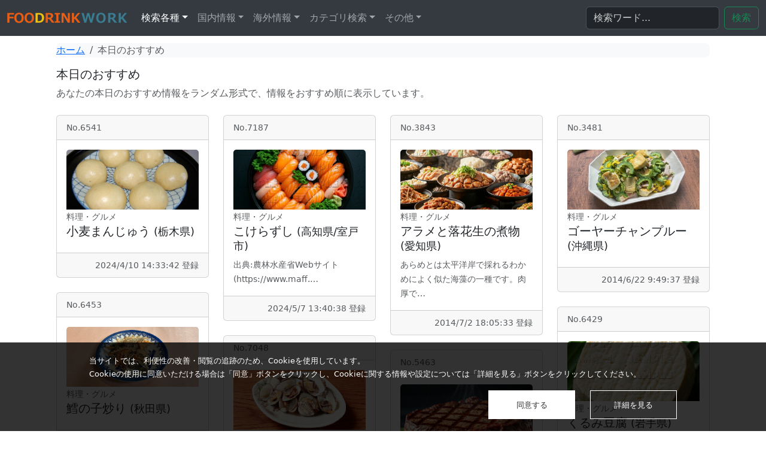

--- FILE ---
content_type: text/html; charset=utf-8
request_url: https://foodrink.work/sub/rand.php
body_size: 13440
content:
<!DOCTYPE html>
<html lang="ja">
<head prefix="og: http://ogp.me/ns# fb: http://ogp.me/ns/fb# article: http://ogp.me/ns/article#">
<meta http-equiv="Content-Type" content="text/html; charset=utf-8">
<meta name="viewport" content="width=device-width,initial-scale=1.0,minimum-scale=1.0,maximum-scale=2.0,user-scalable=yes">
<meta name="language" content="Japanese">
<meta name="author" content="yychs">
<meta name="description" content="本日のおすすめ FOODRINK WORKは、グルメ・飲食関係の情報検索サイトで全国都道府県別に郷土料理やご当地グルメを掲載しています。通販・お取り寄せ商品の購入先リンクと共に詳細を紹介。また有名飲食店メニューやB級グルメの紹介・海外の珍しいご当地グルメも地域別に検索も可能です。">
<meta name="keywords" content="本日のおすすめ,FOODRINK WORK">
<meta property="og:locale:alternate" content="ja_JP" />
<meta property="og:type" content="article" />
<meta property="og:title" content="本日のおすすめ | FOODRINK WORK" />
<meta property="og:description" content="本日のおすすめ FOODRINK WORKは、グルメ・飲食関係の情報検索サイトで全国都道府県別に郷土料理やご当地グルメを掲載しています。通販・お取り寄せ商品の購入先リンクと共に詳細を紹介。また有名飲食店メニューやB級グルメの紹介・海外の珍しいご当地グルメも地域別に検索も可能です。" />
<meta property="og:url" content="https://foodrink.work/" />
<meta property="og:site_name" content="FOODRINK WORK" />
<meta property="og:image" content="https://foodrink.work//img/site/logo_fd.png" />
<meta property="twitter:site" content="@FoodrinkWork" />
<title>本日のおすすめ | FOODRINK WORK</title>
<!-- Google Tag Manager (noscript) -->
<noscript><iframe src="https://www.googletagmanager.com/ns.html?id=GTM-NDFS35"
height="0" width="0" style="display:none;visibility:hidden"></iframe></noscript>
<!-- End Google Tag Manager (noscript) -->
<script async src="https://fundingchoicesmessages.google.com/i/pub-5895577737350631?ers=1" nonce="tSOJULWhkw8uCsR0KC40LQ"></script><script nonce="tSOJULWhkw8uCsR0KC40LQ">(function() {function signalGooglefcPresent() {if (!window.frames['googlefcPresent']) {if (document.body) {const iframe = document.createElement('iframe'); iframe.style = 'width: 0; height: 0; border: none; z-index: -1000; left: -1000px; top: -1000px;'; iframe.style.display = 'none'; iframe.name = 'googlefcPresent'; document.body.appendChild(iframe);} else {setTimeout(signalGooglefcPresent, 0);}}}signalGooglefcPresent();})();</script>
<script>(function(){'use strict';function aa(a){var b=0;return function(){return b<a.length?{done:!1,value:a[b++]}:{done:!0}}}var ba="function"==typeof Object.defineProperties?Object.defineProperty:function(a,b,c){if(a==Array.prototype||a==Object.prototype)return a;a[b]=c.value;return a};
function ea(a){a=["object"==typeof globalThis&&globalThis,a,"object"==typeof window&&window,"object"==typeof self&&self,"object"==typeof global&&global];for(var b=0;b<a.length;++b){var c=a[b];if(c&&c.Math==Math)return c}throw Error("Cannot find global object");}var fa=ea(this);function ha(a,b){if(b)a:{var c=fa;a=a.split(".");for(var d=0;d<a.length-1;d++){var e=a[d];if(!(e in c))break a;c=c[e]}a=a[a.length-1];d=c[a];b=b(d);b!=d&&null!=b&&ba(c,a,{configurable:!0,writable:!0,value:b})}}
var ia="function"==typeof Object.create?Object.create:function(a){function b(){}b.prototype=a;return new b},l;if("function"==typeof Object.setPrototypeOf)l=Object.setPrototypeOf;else{var m;a:{var ja={a:!0},ka={};try{ka.__proto__=ja;m=ka.a;break a}catch(a){}m=!1}l=m?function(a,b){a.__proto__=b;if(a.__proto__!==b)throw new TypeError(a+" is not extensible");return a}:null}var la=l;
function n(a,b){a.prototype=ia(b.prototype);a.prototype.constructor=a;if(la)la(a,b);else for(var c in b)if("prototype"!=c)if(Object.defineProperties){var d=Object.getOwnPropertyDescriptor(b,c);d&&Object.defineProperty(a,c,d)}else a[c]=b[c];a.A=b.prototype}function ma(){for(var a=Number(this),b=[],c=a;c<arguments.length;c++)b[c-a]=arguments[c];return b}
var na="function"==typeof Object.assign?Object.assign:function(a,b){for(var c=1;c<arguments.length;c++){var d=arguments[c];if(d)for(var e in d)Object.prototype.hasOwnProperty.call(d,e)&&(a[e]=d[e])}return a};ha("Object.assign",function(a){return a||na});/*

 Copyright The Closure Library Authors.
 SPDX-License-Identifier: Apache-2.0
*/
var p=this||self;function q(a){return a};var t,u;a:{for(var oa=["CLOSURE_FLAGS"],v=p,x=0;x<oa.length;x++)if(v=v[oa[x]],null==v){u=null;break a}u=v}var pa=u&&u[610401301];t=null!=pa?pa:!1;var z,qa=p.navigator;z=qa?qa.userAgentData||null:null;function A(a){return t?z?z.brands.some(function(b){return(b=b.brand)&&-1!=b.indexOf(a)}):!1:!1}function B(a){var b;a:{if(b=p.navigator)if(b=b.userAgent)break a;b=""}return-1!=b.indexOf(a)};function C(){return t?!!z&&0<z.brands.length:!1}function D(){return C()?A("Chromium"):(B("Chrome")||B("CriOS"))&&!(C()?0:B("Edge"))||B("Silk")};var ra=C()?!1:B("Trident")||B("MSIE");!B("Android")||D();D();B("Safari")&&(D()||(C()?0:B("Coast"))||(C()?0:B("Opera"))||(C()?0:B("Edge"))||(C()?A("Microsoft Edge"):B("Edg/"))||C()&&A("Opera"));var sa={},E=null;var ta="undefined"!==typeof Uint8Array,ua=!ra&&"function"===typeof btoa;var F="function"===typeof Symbol&&"symbol"===typeof Symbol()?Symbol():void 0,G=F?function(a,b){a[F]|=b}:function(a,b){void 0!==a.g?a.g|=b:Object.defineProperties(a,{g:{value:b,configurable:!0,writable:!0,enumerable:!1}})};function va(a){var b=H(a);1!==(b&1)&&(Object.isFrozen(a)&&(a=Array.prototype.slice.call(a)),I(a,b|1))}
var H=F?function(a){return a[F]|0}:function(a){return a.g|0},J=F?function(a){return a[F]}:function(a){return a.g},I=F?function(a,b){a[F]=b}:function(a,b){void 0!==a.g?a.g=b:Object.defineProperties(a,{g:{value:b,configurable:!0,writable:!0,enumerable:!1}})};function wa(){var a=[];G(a,1);return a}function xa(a,b){I(b,(a|0)&-99)}function K(a,b){I(b,(a|34)&-73)}function L(a){a=a>>11&1023;return 0===a?536870912:a};var M={};function N(a){return null!==a&&"object"===typeof a&&!Array.isArray(a)&&a.constructor===Object}var O,ya=[];I(ya,39);O=Object.freeze(ya);var P;function Q(a,b){P=b;a=new a(b);P=void 0;return a}
function R(a,b,c){null==a&&(a=P);P=void 0;if(null==a){var d=96;c?(a=[c],d|=512):a=[];b&&(d=d&-2095105|(b&1023)<<11)}else{if(!Array.isArray(a))throw Error();d=H(a);if(d&64)return a;d|=64;if(c&&(d|=512,c!==a[0]))throw Error();a:{c=a;var e=c.length;if(e){var f=e-1,g=c[f];if(N(g)){d|=256;b=(d>>9&1)-1;e=f-b;1024<=e&&(za(c,b,g),e=1023);d=d&-2095105|(e&1023)<<11;break a}}b&&(g=(d>>9&1)-1,b=Math.max(b,e-g),1024<b&&(za(c,g,{}),d|=256,b=1023),d=d&-2095105|(b&1023)<<11)}}I(a,d);return a}
function za(a,b,c){for(var d=1023+b,e=a.length,f=d;f<e;f++){var g=a[f];null!=g&&g!==c&&(c[f-b]=g)}a.length=d+1;a[d]=c};function Aa(a){switch(typeof a){case "number":return isFinite(a)?a:String(a);case "boolean":return a?1:0;case "object":if(a&&!Array.isArray(a)&&ta&&null!=a&&a instanceof Uint8Array){if(ua){for(var b="",c=0,d=a.length-10240;c<d;)b+=String.fromCharCode.apply(null,a.subarray(c,c+=10240));b+=String.fromCharCode.apply(null,c?a.subarray(c):a);a=btoa(b)}else{void 0===b&&(b=0);if(!E){E={};c="ABCDEFGHIJKLMNOPQRSTUVWXYZabcdefghijklmnopqrstuvwxyz0123456789".split("");d=["+/=","+/","-_=","-_.","-_"];for(var e=
0;5>e;e++){var f=c.concat(d[e].split(""));sa[e]=f;for(var g=0;g<f.length;g++){var h=f[g];void 0===E[h]&&(E[h]=g)}}}b=sa[b];c=Array(Math.floor(a.length/3));d=b[64]||"";for(e=f=0;f<a.length-2;f+=3){var k=a[f],w=a[f+1];h=a[f+2];g=b[k>>2];k=b[(k&3)<<4|w>>4];w=b[(w&15)<<2|h>>6];h=b[h&63];c[e++]=g+k+w+h}g=0;h=d;switch(a.length-f){case 2:g=a[f+1],h=b[(g&15)<<2]||d;case 1:a=a[f],c[e]=b[a>>2]+b[(a&3)<<4|g>>4]+h+d}a=c.join("")}return a}}return a};function Ba(a,b,c){a=Array.prototype.slice.call(a);var d=a.length,e=b&256?a[d-1]:void 0;d+=e?-1:0;for(b=b&512?1:0;b<d;b++)a[b]=c(a[b]);if(e){b=a[b]={};for(var f in e)Object.prototype.hasOwnProperty.call(e,f)&&(b[f]=c(e[f]))}return a}function Da(a,b,c,d,e,f){if(null!=a){if(Array.isArray(a))a=e&&0==a.length&&H(a)&1?void 0:f&&H(a)&2?a:Ea(a,b,c,void 0!==d,e,f);else if(N(a)){var g={},h;for(h in a)Object.prototype.hasOwnProperty.call(a,h)&&(g[h]=Da(a[h],b,c,d,e,f));a=g}else a=b(a,d);return a}}
function Ea(a,b,c,d,e,f){var g=d||c?H(a):0;d=d?!!(g&32):void 0;a=Array.prototype.slice.call(a);for(var h=0;h<a.length;h++)a[h]=Da(a[h],b,c,d,e,f);c&&c(g,a);return a}function Fa(a){return a.s===M?a.toJSON():Aa(a)};function Ga(a,b,c){c=void 0===c?K:c;if(null!=a){if(ta&&a instanceof Uint8Array)return b?a:new Uint8Array(a);if(Array.isArray(a)){var d=H(a);if(d&2)return a;if(b&&!(d&64)&&(d&32||0===d))return I(a,d|34),a;a=Ea(a,Ga,d&4?K:c,!0,!1,!0);b=H(a);b&4&&b&2&&Object.freeze(a);return a}a.s===M&&(b=a.h,c=J(b),a=c&2?a:Q(a.constructor,Ha(b,c,!0)));return a}}function Ha(a,b,c){var d=c||b&2?K:xa,e=!!(b&32);a=Ba(a,b,function(f){return Ga(f,e,d)});G(a,32|(c?2:0));return a};function Ia(a,b){a=a.h;return Ja(a,J(a),b)}function Ja(a,b,c,d){if(-1===c)return null;if(c>=L(b)){if(b&256)return a[a.length-1][c]}else{var e=a.length;if(d&&b&256&&(d=a[e-1][c],null!=d))return d;b=c+((b>>9&1)-1);if(b<e)return a[b]}}function Ka(a,b,c,d,e){var f=L(b);if(c>=f||e){e=b;if(b&256)f=a[a.length-1];else{if(null==d)return;f=a[f+((b>>9&1)-1)]={};e|=256}f[c]=d;e&=-1025;e!==b&&I(a,e)}else a[c+((b>>9&1)-1)]=d,b&256&&(d=a[a.length-1],c in d&&delete d[c]),b&1024&&I(a,b&-1025)}
function La(a,b){var c=Ma;var d=void 0===d?!1:d;var e=a.h;var f=J(e),g=Ja(e,f,b,d);var h=!1;if(null==g||"object"!==typeof g||(h=Array.isArray(g))||g.s!==M)if(h){var k=h=H(g);0===k&&(k|=f&32);k|=f&2;k!==h&&I(g,k);c=new c(g)}else c=void 0;else c=g;c!==g&&null!=c&&Ka(e,f,b,c,d);e=c;if(null==e)return e;a=a.h;f=J(a);f&2||(g=e,c=g.h,h=J(c),g=h&2?Q(g.constructor,Ha(c,h,!1)):g,g!==e&&(e=g,Ka(a,f,b,e,d)));return e}function Na(a,b){a=Ia(a,b);return null==a||"string"===typeof a?a:void 0}
function Oa(a,b){a=Ia(a,b);return null!=a?a:0}function S(a,b){a=Na(a,b);return null!=a?a:""};function T(a,b,c){this.h=R(a,b,c)}T.prototype.toJSON=function(){var a=Ea(this.h,Fa,void 0,void 0,!1,!1);return Pa(this,a,!0)};T.prototype.s=M;T.prototype.toString=function(){return Pa(this,this.h,!1).toString()};
function Pa(a,b,c){var d=a.constructor.v,e=L(J(c?a.h:b)),f=!1;if(d){if(!c){b=Array.prototype.slice.call(b);var g;if(b.length&&N(g=b[b.length-1]))for(f=0;f<d.length;f++)if(d[f]>=e){Object.assign(b[b.length-1]={},g);break}f=!0}e=b;c=!c;g=J(a.h);a=L(g);g=(g>>9&1)-1;for(var h,k,w=0;w<d.length;w++)if(k=d[w],k<a){k+=g;var r=e[k];null==r?e[k]=c?O:wa():c&&r!==O&&va(r)}else h||(r=void 0,e.length&&N(r=e[e.length-1])?h=r:e.push(h={})),r=h[k],null==h[k]?h[k]=c?O:wa():c&&r!==O&&va(r)}d=b.length;if(!d)return b;
var Ca;if(N(h=b[d-1])){a:{var y=h;e={};c=!1;for(var ca in y)Object.prototype.hasOwnProperty.call(y,ca)&&(a=y[ca],Array.isArray(a)&&a!=a&&(c=!0),null!=a?e[ca]=a:c=!0);if(c){for(var rb in e){y=e;break a}y=null}}y!=h&&(Ca=!0);d--}for(;0<d;d--){h=b[d-1];if(null!=h)break;var cb=!0}if(!Ca&&!cb)return b;var da;f?da=b:da=Array.prototype.slice.call(b,0,d);b=da;f&&(b.length=d);y&&b.push(y);return b};function Qa(a){return function(b){if(null==b||""==b)b=new a;else{b=JSON.parse(b);if(!Array.isArray(b))throw Error(void 0);G(b,32);b=Q(a,b)}return b}};function Ra(a){this.h=R(a)}n(Ra,T);var Sa=Qa(Ra);var U;function V(a){this.g=a}V.prototype.toString=function(){return this.g+""};var Ta={};function Ua(){return Math.floor(2147483648*Math.random()).toString(36)+Math.abs(Math.floor(2147483648*Math.random())^Date.now()).toString(36)};function Va(a,b){b=String(b);"application/xhtml+xml"===a.contentType&&(b=b.toLowerCase());return a.createElement(b)}function Wa(a){this.g=a||p.document||document}Wa.prototype.appendChild=function(a,b){a.appendChild(b)};/*

 SPDX-License-Identifier: Apache-2.0
*/
function Xa(a,b){a.src=b instanceof V&&b.constructor===V?b.g:"type_error:TrustedResourceUrl";var c,d;(c=(b=null==(d=(c=(a.ownerDocument&&a.ownerDocument.defaultView||window).document).querySelector)?void 0:d.call(c,"script[nonce]"))?b.nonce||b.getAttribute("nonce")||"":"")&&a.setAttribute("nonce",c)};function Ya(a){a=void 0===a?document:a;return a.createElement("script")};function Za(a,b,c,d,e,f){try{var g=a.g,h=Ya(g);h.async=!0;Xa(h,b);g.head.appendChild(h);h.addEventListener("load",function(){e();d&&g.head.removeChild(h)});h.addEventListener("error",function(){0<c?Za(a,b,c-1,d,e,f):(d&&g.head.removeChild(h),f())})}catch(k){f()}};var $a=p.atob("aHR0cHM6Ly93d3cuZ3N0YXRpYy5jb20vaW1hZ2VzL2ljb25zL21hdGVyaWFsL3N5c3RlbS8xeC93YXJuaW5nX2FtYmVyXzI0ZHAucG5n"),ab=p.atob("WW91IGFyZSBzZWVpbmcgdGhpcyBtZXNzYWdlIGJlY2F1c2UgYWQgb3Igc2NyaXB0IGJsb2NraW5nIHNvZnR3YXJlIGlzIGludGVyZmVyaW5nIHdpdGggdGhpcyBwYWdlLg=="),bb=p.atob("RGlzYWJsZSBhbnkgYWQgb3Igc2NyaXB0IGJsb2NraW5nIHNvZnR3YXJlLCB0aGVuIHJlbG9hZCB0aGlzIHBhZ2Uu");function db(a,b,c){this.i=a;this.l=new Wa(this.i);this.g=null;this.j=[];this.m=!1;this.u=b;this.o=c}
function eb(a){if(a.i.body&&!a.m){var b=function(){fb(a);p.setTimeout(function(){return gb(a,3)},50)};Za(a.l,a.u,2,!0,function(){p[a.o]||b()},b);a.m=!0}}
function fb(a){for(var b=W(1,5),c=0;c<b;c++){var d=X(a);a.i.body.appendChild(d);a.j.push(d)}b=X(a);b.style.bottom="0";b.style.left="0";b.style.position="fixed";b.style.width=W(100,110).toString()+"%";b.style.zIndex=W(2147483544,2147483644).toString();b.style["background-color"]=hb(249,259,242,252,219,229);b.style["box-shadow"]="0 0 12px #888";b.style.color=hb(0,10,0,10,0,10);b.style.display="flex";b.style["justify-content"]="center";b.style["font-family"]="Roboto, Arial";c=X(a);c.style.width=W(80,
85).toString()+"%";c.style.maxWidth=W(750,775).toString()+"px";c.style.margin="24px";c.style.display="flex";c.style["align-items"]="flex-start";c.style["justify-content"]="center";d=Va(a.l.g,"IMG");d.className=Ua();d.src=$a;d.alt="Warning icon";d.style.height="24px";d.style.width="24px";d.style["padding-right"]="16px";var e=X(a),f=X(a);f.style["font-weight"]="bold";f.textContent=ab;var g=X(a);g.textContent=bb;Y(a,e,f);Y(a,e,g);Y(a,c,d);Y(a,c,e);Y(a,b,c);a.g=b;a.i.body.appendChild(a.g);b=W(1,5);for(c=
0;c<b;c++)d=X(a),a.i.body.appendChild(d),a.j.push(d)}function Y(a,b,c){for(var d=W(1,5),e=0;e<d;e++){var f=X(a);b.appendChild(f)}b.appendChild(c);c=W(1,5);for(d=0;d<c;d++)e=X(a),b.appendChild(e)}function W(a,b){return Math.floor(a+Math.random()*(b-a))}function hb(a,b,c,d,e,f){return"rgb("+W(Math.max(a,0),Math.min(b,255)).toString()+","+W(Math.max(c,0),Math.min(d,255)).toString()+","+W(Math.max(e,0),Math.min(f,255)).toString()+")"}function X(a){a=Va(a.l.g,"DIV");a.className=Ua();return a}
function gb(a,b){0>=b||null!=a.g&&0!=a.g.offsetHeight&&0!=a.g.offsetWidth||(ib(a),fb(a),p.setTimeout(function(){return gb(a,b-1)},50))}
function ib(a){var b=a.j;var c="undefined"!=typeof Symbol&&Symbol.iterator&&b[Symbol.iterator];if(c)b=c.call(b);else if("number"==typeof b.length)b={next:aa(b)};else throw Error(String(b)+" is not an iterable or ArrayLike");for(c=b.next();!c.done;c=b.next())(c=c.value)&&c.parentNode&&c.parentNode.removeChild(c);a.j=[];(b=a.g)&&b.parentNode&&b.parentNode.removeChild(b);a.g=null};function jb(a,b,c,d,e){function f(k){document.body?g(document.body):0<k?p.setTimeout(function(){f(k-1)},e):b()}function g(k){k.appendChild(h);p.setTimeout(function(){h?(0!==h.offsetHeight&&0!==h.offsetWidth?b():a(),h.parentNode&&h.parentNode.removeChild(h)):a()},d)}var h=kb(c);f(3)}function kb(a){var b=document.createElement("div");b.className=a;b.style.width="1px";b.style.height="1px";b.style.position="absolute";b.style.left="-10000px";b.style.top="-10000px";b.style.zIndex="-10000";return b};function Ma(a){this.h=R(a)}n(Ma,T);function lb(a){this.h=R(a)}n(lb,T);var mb=Qa(lb);function nb(a){a=Na(a,4)||"";if(void 0===U){var b=null;var c=p.trustedTypes;if(c&&c.createPolicy){try{b=c.createPolicy("goog#html",{createHTML:q,createScript:q,createScriptURL:q})}catch(d){p.console&&p.console.error(d.message)}U=b}else U=b}a=(b=U)?b.createScriptURL(a):a;return new V(a,Ta)};function ob(a,b){this.m=a;this.o=new Wa(a.document);this.g=b;this.j=S(this.g,1);this.u=nb(La(this.g,2));this.i=!1;b=nb(La(this.g,13));this.l=new db(a.document,b,S(this.g,12))}ob.prototype.start=function(){pb(this)};
function pb(a){qb(a);Za(a.o,a.u,3,!1,function(){a:{var b=a.j;var c=p.btoa(b);if(c=p[c]){try{var d=Sa(p.atob(c))}catch(e){b=!1;break a}b=b===Na(d,1)}else b=!1}b?Z(a,S(a.g,14)):(Z(a,S(a.g,8)),eb(a.l))},function(){jb(function(){Z(a,S(a.g,7));eb(a.l)},function(){return Z(a,S(a.g,6))},S(a.g,9),Oa(a.g,10),Oa(a.g,11))})}function Z(a,b){a.i||(a.i=!0,a=new a.m.XMLHttpRequest,a.open("GET",b,!0),a.send())}function qb(a){var b=p.btoa(a.j);a.m[b]&&Z(a,S(a.g,5))};(function(a,b){p[a]=function(){var c=ma.apply(0,arguments);p[a]=function(){};b.apply(null,c)}})("__h82AlnkH6D91__",function(a){"function"===typeof window.atob&&(new ob(window,mb(window.atob(a)))).start()});}).call(this);

window.__h82AlnkH6D91__("[base64]/[base64]/[base64]/[base64]");</script>
<link rel="stylesheet" href="../bootstrap/css/bootstrap.min.css">
<link rel="stylesheet" href="../css/c/style_sm.css?1768202956" type="text/css">
<link rel="stylesheet" href="../css/js.cookie.css">
<link rel="shortcut icon" href="../favicon.ico" />
<link rel="apple-touch-icon-precomposed" sizes="144x144" href="../img/icon/apple-touch-icon-144-precomposed.png">
<link rel="apple-touch-icon-precomposed" sizes="114x114" href="../img/icon/apple-touch-icon-114-precomposed.png">
<link rel="apple-touch-icon-precomposed" sizes="72x72" href="../img/icon/apple-touch-icon-72-precomposed.png">
<link rel="apple-touch-icon-precomposed" href="../img/icon/apple-touch-icon-57-precomposed.png">
  <script async src="//pagead2.googlesyndication.com/pagead/js/adsbygoogle.js"></script>
<script>
  (adsbygoogle = window.adsbygoogle || []).push({
    google_ad_client: "ca-pub-5895577737350631",
    enable_page_level_ads: true
  });
</script>
</head><body class="pt-5">
<a name="result" id="result"></a>
	<!-- Google Tag Manager -->
<script>(function(w,d,s,l,i){w[l]=w[l]||[];w[l].push({'gtm.start':
new Date().getTime(),event:'gtm.js'});var f=d.getElementsByTagName(s)[0],
j=d.createElement(s),dl=l!='dataLayer'?'&l='+l:'';j.async=true;j.src=
'https://www.googletagmanager.com/gtm.js?id='+i+dl;f.parentNode.insertBefore(j,f);
})(window,document,'script','dataLayer','GTM-NDFS35');</script>
<!-- End Google Tag Manager -->
	<header>
	<nav class="navbar navbar-expand-md fixed-top bg-body-secondary" data-bs-theme="dark">
		<div class="container-fluid">
			<a class="navbar-brand" href="../"><img src="../img/site/logo_fd.png"></a>
			<button class="navbar-toggler" type="button" data-bs-toggle="collapse" data-bs-target="#Navbar" aria-controls="Navbar" aria-expanded="false" aria-label="ナビゲーションの切替">
				<span class="navbar-toggler-icon"></span>
			</button>
			<div class="collapse navbar-collapse" id="Navbar">
				<ul class="navbar-nav me-auto mb-2 mb-md-0">
					<li class="nav-item dropdown">
						<a class="nav-link dropdown-toggle active" href="#" data-bs-toggle="dropdown" aria-haspopup="true" aria-expanded="false">検索各種</a>
						<ul class="dropdown-menu">
							<li><a class="dropdown-item" href="../main/information.php">情報詳細検索&nbsp;<img src="../img/icon/update_01.svg" width="14px" height="14px" style="vertical-align:middle;" alt="更新"></a></li>
							<li><a class="dropdown-item" href="../sub/map.php">日本地図から検索</a></li>
							<li><a class="dropdown-item" href="../sub/ranking.php">アクセスランキング</a></li>
							<li><a class="dropdown-item" href="../sub/disp.php">最近よく見られている情報</a></li>
							<li><a class="dropdown-item" href="../sub/rand.php">本日のおすすめ</a></li>
							<li><a class="dropdown-item" href="../sub/image_list.php">画像登録リスト&nbsp;<img src="../img/icon/surprised_01.png" width="14px" height="14px" style="vertical-align:middle;" alt="注目"></a></li>
							<li><a class="dropdown-item" href="../sub/site_search.php">サイト内検索</a></li>
						</ul>
					</li>
					<li class="nav-item dropdown">
						<a class="nav-link dropdown-toggle" href="#" data-bs-toggle="dropdown" aria-haspopup="true" aria-expanded="false">国内情報</a>
						<ul class="dropdown-menu">
																																<li class="dropright drop-hover">
									<a class="dropdown-item dropdown-toggle" href="../main/state.php?id=1" data-toggle="dropdown">北海道・東北（1,391）</a>
									<ul class="dropdown-menu">
																							<li>
									<a class="dropdown-item" href="../main/state.php?id=1">・&nbsp;北海道（316）</a>
								</li>
																												<li>
									<a class="dropdown-item" href="../main/state.php?id=2">・&nbsp;青森県（183）</a>
								</li>
																												<li>
									<a class="dropdown-item" href="../main/state.php?id=3">・&nbsp;岩手県（165）</a>
								</li>
																												<li>
									<a class="dropdown-item" href="../main/state.php?id=4">・&nbsp;宮城県（167）</a>
								</li>
																												<li>
									<a class="dropdown-item" href="../main/state.php?id=5">・&nbsp;秋田県（156）</a>
								</li>
																												<li>
									<a class="dropdown-item" href="../main/state.php?id=6">・&nbsp;山形県（213）</a>
								</li>
																												<li>
									<a class="dropdown-item" href="../main/state.php?id=7">・&nbsp;福島県（191）</a>
								</li>
																</ul>
								</li>
																												<li class="dropright drop-hover">
									<a class="dropdown-item dropdown-toggle" href="../main/state.php?id=8" data-toggle="dropdown">関東・首都圏（935）</a>
									<ul class="dropdown-menu">
																							<li>
									<a class="dropdown-item" href="../main/state.php?id=8">・&nbsp;茨城県（172）</a>
								</li>
																												<li>
									<a class="dropdown-item" href="../main/state.php?id=9">・&nbsp;栃木県（145）</a>
								</li>
																												<li>
									<a class="dropdown-item" href="../main/state.php?id=10">・&nbsp;群馬県（164）</a>
								</li>
																												<li>
									<a class="dropdown-item" href="../main/state.php?id=11">・&nbsp;埼玉県（137）</a>
								</li>
																												<li>
									<a class="dropdown-item" href="../main/state.php?id=12">・&nbsp;千葉県（96）</a>
								</li>
																												<li>
									<a class="dropdown-item" href="../main/state.php?id=13">・&nbsp;東京都（107）</a>
								</li>
																												<li>
									<a class="dropdown-item" href="../main/state.php?id=14">・&nbsp;神奈川県（114）</a>
								</li>
																</ul>
								</li>
																												<li class="dropright drop-hover">
									<a class="dropdown-item dropdown-toggle" href="../main/state.php?id=15" data-toggle="dropdown">北陸・甲信越（1,011）</a>
									<ul class="dropdown-menu">
																							<li>
									<a class="dropdown-item" href="../main/state.php?id=15">・&nbsp;新潟県（308）</a>
								</li>
																												<li>
									<a class="dropdown-item" href="../main/state.php?id=16">・&nbsp;富山県（155）</a>
								</li>
																												<li>
									<a class="dropdown-item" href="../main/state.php?id=17">・&nbsp;石川県（136）</a>
								</li>
																												<li>
									<a class="dropdown-item" href="../main/state.php?id=18">・&nbsp;福井県（139）</a>
								</li>
																												<li>
									<a class="dropdown-item" href="../main/state.php?id=19">・&nbsp;山梨県（76）</a>
								</li>
																												<li>
									<a class="dropdown-item" href="../main/state.php?id=20">・&nbsp;長野県（197）</a>
								</li>
																</ul>
								</li>
																												<li class="dropright drop-hover">
									<a class="dropdown-item dropdown-toggle" href="../main/state.php?id=21" data-toggle="dropdown">中部・東海（593）</a>
									<ul class="dropdown-menu">
																							<li>
									<a class="dropdown-item" href="../main/state.php?id=21">・&nbsp;岐阜県（126）</a>
								</li>
																												<li>
									<a class="dropdown-item" href="../main/state.php?id=22">・&nbsp;静岡県（154）</a>
								</li>
																												<li>
									<a class="dropdown-item" href="../main/state.php?id=23">・&nbsp;愛知県（147）</a>
								</li>
																												<li>
									<a class="dropdown-item" href="../main/state.php?id=24">・&nbsp;三重県（166）</a>
								</li>
																</ul>
								</li>
																												<li class="dropright drop-hover">
									<a class="dropdown-item dropdown-toggle" href="../main/state.php?id=25" data-toggle="dropdown">関西・近畿（766）</a>
									<ul class="dropdown-menu">
																							<li>
									<a class="dropdown-item" href="../main/state.php?id=25">・&nbsp;滋賀県（103）</a>
								</li>
																												<li>
									<a class="dropdown-item" href="../main/state.php?id=26">・&nbsp;京都府（162）</a>
								</li>
																												<li>
									<a class="dropdown-item" href="../main/state.php?id=27">・&nbsp;大阪府（112）</a>
								</li>
																												<li>
									<a class="dropdown-item" href="../main/state.php?id=28">・&nbsp;兵庫県（149）</a>
								</li>
																												<li>
									<a class="dropdown-item" href="../main/state.php?id=29">・&nbsp;奈良県（122）</a>
								</li>
																												<li>
									<a class="dropdown-item" href="../main/state.php?id=30">・&nbsp;和歌山県（118）</a>
								</li>
																</ul>
								</li>
																												<li class="dropright drop-hover">
									<a class="dropdown-item dropdown-toggle" href="../main/state.php?id=31" data-toggle="dropdown">中国・山陰山陽（686）</a>
									<ul class="dropdown-menu">
																							<li>
									<a class="dropdown-item" href="../main/state.php?id=31">・&nbsp;鳥取県（120）</a>
								</li>
																												<li>
									<a class="dropdown-item" href="../main/state.php?id=32">・&nbsp;島根県（132）</a>
								</li>
																												<li>
									<a class="dropdown-item" href="../main/state.php?id=33">・&nbsp;岡山県（97）</a>
								</li>
																												<li>
									<a class="dropdown-item" href="../main/state.php?id=34">・&nbsp;広島県（190）</a>
								</li>
																												<li>
									<a class="dropdown-item" href="../main/state.php?id=35">・&nbsp;山口県（147）</a>
								</li>
																</ul>
								</li>
																												<li class="dropright drop-hover">
									<a class="dropdown-item dropdown-toggle" href="../main/state.php?id=36" data-toggle="dropdown">四国（411）</a>
									<ul class="dropdown-menu">
																							<li>
									<a class="dropdown-item" href="../main/state.php?id=36">・&nbsp;徳島県（79）</a>
								</li>
																												<li>
									<a class="dropdown-item" href="../main/state.php?id=37">・&nbsp;香川県（80）</a>
								</li>
																												<li>
									<a class="dropdown-item" href="../main/state.php?id=38">・&nbsp;愛媛県（139）</a>
								</li>
																												<li>
									<a class="dropdown-item" href="../main/state.php?id=39">・&nbsp;高知県（113）</a>
								</li>
																</ul>
								</li>
																												<li class="dropright drop-hover">
									<a class="dropdown-item dropdown-toggle" href="../main/state.php?id=40" data-toggle="dropdown">九州・沖縄（1,409）</a>
									<ul class="dropdown-menu">
																							<li>
									<a class="dropdown-item" href="../main/state.php?id=40">・&nbsp;福岡県（242）</a>
								</li>
																												<li>
									<a class="dropdown-item" href="../main/state.php?id=41">・&nbsp;佐賀県（109）</a>
								</li>
																												<li>
									<a class="dropdown-item" href="../main/state.php?id=42">・&nbsp;長崎県（109）</a>
								</li>
																												<li>
									<a class="dropdown-item" href="../main/state.php?id=43">・&nbsp;熊本県（139）</a>
								</li>
																												<li>
									<a class="dropdown-item" href="../main/state.php?id=44">・&nbsp;大分県（193）</a>
								</li>
																												<li>
									<a class="dropdown-item" href="../main/state.php?id=45">・&nbsp;宮崎県（183）</a>
								</li>
																												<li>
									<a class="dropdown-item" href="../main/state.php?id=46">・&nbsp;鹿児島県（240）</a>
								</li>
																												<li>
									<a class="dropdown-item" href="../main/state.php?id=47">・&nbsp;沖縄県（194）</a>
								</li>
																</ul>
								</li>
																								</ul>
					</li>
					<li class="nav-item dropdown">
						<a class="nav-link dropdown-toggle" href="#" data-bs-toggle="dropdown" aria-haspopup="true" aria-expanded="false">海外情報</a>
						<ul class="dropdown-menu">
																															<li><a class="dropdown-item" href="../sub/foreign.php?country_id=10">アジア（73）</a></li>
																							<li><a class="dropdown-item" href="../sub/foreign.php?country_id=15">中東（23）</a></li>
																							<li><a class="dropdown-item" href="../sub/foreign.php?country_id=20">北米（18）</a></li>
																							<li><a class="dropdown-item" href="../sub/foreign.php?country_id=30">中南米（36）</a></li>
																							<li><a class="dropdown-item" href="../sub/foreign.php?country_id=40">欧州（70）</a></li>
																							<li><a class="dropdown-item" href="../sub/foreign.php?country_id=50">アフリカ（7）</a></li>
																							<li><a class="dropdown-item" href="../sub/foreign.php?country_id=60">大洋州（6）</a></li>
													</ul>
					</li>
					<li class="nav-item dropdown">
						<a class="nav-link dropdown-toggle" href="#" data-bs-toggle="dropdown" aria-haspopup="true" aria-expanded="false">カテゴリ検索</a>
						<ul class="dropdown-menu">
															<li><a class="dropdown-item" href="../sub/category.php?cid=0">料理・グルメ（3,660）</a></li>
															<li><a class="dropdown-item" href="../sub/category.php?cid=1">飲料・酒類（2,210）</a></li>
															<li><a class="dropdown-item" href="../sub/category.php?cid=3">菓子・甘味（204）</a></li>
															<li><a class="dropdown-item" href="../sub/category.php?cid=5">食品・食材（787）</a></li>
															<li><a class="dropdown-item" href="../sub/category.php?cid=7">商品・通販（329）</a></li>
															<li><a class="dropdown-item" href="../sub/category.php?cid=9">飲食・店舗（140）</a></li>
													</ul>
					</li>
					<li class="nav-item dropdown">
						<a class="nav-link dropdown-toggle" href="#" data-bs-toggle="dropdown" aria-haspopup="true" aria-expanded="false">その他</a>
						<ul class="dropdown-menu">
							<li><a class="dropdown-item" href="../page/content.php">ピックアップ&nbsp;<img src="../img/icon/update_01.svg" width="14px" height="14px" style="vertical-align:middle;" alt="更新"></a></li>
							<li><a class="dropdown-item" href="../page/b-1.php">B-1グランプリ</a></li>
							<li><a class="dropdown-item" href="../entry/">エントリーで参加&nbsp;<img src="../img/icon/surprised_01.png" width="14px" height="14px" style="vertical-align:middle;" alt="注目"></a></li>
							<li><a class="dropdown-item" href="../page/sns.php">ソーシャルネット</a></li>
							<li><a class="dropdown-item" href="../etc/link.php">リンク集</a></li>
							<li><hr class="dropdown-divider"></li>
							<li><a class="dropdown-item" href="../inquiry/contact.php">お問い合わせ</a></li>
						</ul>
					</li>
				</ul>
				<form class="d-flex" role="search" action="../main/search.php" method="GET">
					<input class="form-control me-2" type="search" name="keyword" placeholder="検索ワード..." aria-label="検索..." value="">
					<input type="hidden" name="i" value="1">
					<button class="btn btn-outline-success flex-shrink-0" type="submit">検索</button>
				</form>
			</div>
		</div>
	</nav>
</header>
	<main class="container">
		<div class="container my-4">
			<nav aria-label="breadcrumb">
				<ol class="breadcrumb bg-body-tertiary rounded-3">
					<li class="breadcrumb-item"><a href="../">ホーム</a></li>
					<li class="breadcrumb-item active" aria-current="page">本日のおすすめ</li>
				</ol>
			</nav>
			<h5>本日のおすすめ</h5>
			<p class="text-body-secondary">
				あなたの本日のおすすめ情報をランダム形式で、情報をおすすめ順に表示しています。
			</p>
		</div>
		<div class="container my-4">
	<div class="row g-4" data-masonry='{"percentPosition": true }'>
					<div class="col-sm-6 col-lg-3">
																								<div class="inframe_click">
					<div class="card">
						<div class="card-header">
							<small class="text-body-secondary">No.6541</small>
						</div>
						<div class="card-body">
													<img src="../img/id/6541.jpg" alt="小麦まんじゅう" class="thumbnail card-img-top">
													<div class="card-text">
								<small class="text-body-secondary">料理・グルメ</small>
							</div>
							<h5 class="card-title">
								小麦まんじゅう								<small>(栃木県)</small>
								<a href="../main/detail.php?id=6541"></a>
							</h5>
													</div>
						<div class="card-footer text-end">
							<small class="text-body-secondary">2024/4/10 14:33:42 登録</small>
						</div>
					</div>
				</div>
						</div>
					<div class="col-sm-6 col-lg-3">
																																	<div class="inframe_click">
					<div class="card">
						<div class="card-header">
							<small class="text-body-secondary">No.7187</small>
						</div>
						<div class="card-body">
													<img src="../img/image/sample_ai/food_sushi.jpg" alt="こけらずし" class="thumbnail card-img-top">
													<div class="card-text">
								<small class="text-body-secondary">料理・グルメ</small>
							</div>
							<h5 class="card-title">
								こけらずし								<small>(高知県/室戸市)</small>
								<a href="../main/detail.php?id=7187"></a>
							</h5>
														<div class="card-text">
								<small class="text-body-secondary">出典:農林水産省Webサイト(https://www.maff.…</small>
							</div>
													</div>
						<div class="card-footer text-end">
							<small class="text-body-secondary">2024/5/7 13:40:38 登録</small>
						</div>
					</div>
				</div>
						</div>
					<div class="col-sm-6 col-lg-3">
																																	<div class="inframe_click">
					<div class="card">
						<div class="card-header">
							<small class="text-body-secondary">No.3843</small>
						</div>
						<div class="card-body">
													<img src="../img/image/sample_ai/food_kyoudo.jpg" alt="アラメと落花生の煮物" class="thumbnail card-img-top">
													<div class="card-text">
								<small class="text-body-secondary">料理・グルメ</small>
							</div>
							<h5 class="card-title">
								アラメと落花生の煮物								<small>(愛知県)</small>
								<a href="../main/detail.php?id=3843"></a>
							</h5>
														<div class="card-text">
								<small class="text-body-secondary">あらめとは太平洋岸で採れるわかめによく似た海藻の一種です。肉厚で…</small>
							</div>
													</div>
						<div class="card-footer text-end">
							<small class="text-body-secondary">2014/7/2 18:05:33 登録</small>
						</div>
					</div>
				</div>
						</div>
					<div class="col-sm-6 col-lg-3">
																								<div class="inframe_click">
					<div class="card">
						<div class="card-header">
							<small class="text-body-secondary">No.3481</small>
						</div>
						<div class="card-body">
													<img src="../img/id/3481.jpg" alt="ゴーヤーチャンプルー" class="thumbnail card-img-top">
													<div class="card-text">
								<small class="text-body-secondary">料理・グルメ</small>
							</div>
							<h5 class="card-title">
								ゴーヤーチャンプルー								<small>(沖縄県)</small>
								<a href="../main/detail.php?id=3481"></a>
							</h5>
													</div>
						<div class="card-footer text-end">
							<small class="text-body-secondary">2014/6/22 9:49:37 登録</small>
						</div>
					</div>
				</div>
						</div>
					<div class="col-sm-6 col-lg-3">
																								<div class="inframe_click">
					<div class="card">
						<div class="card-header">
							<small class="text-body-secondary">No.6453</small>
						</div>
						<div class="card-body">
													<img src="../img/id/6453.jpg" alt="鱈の子炒り" class="thumbnail card-img-top">
													<div class="card-text">
								<small class="text-body-secondary">料理・グルメ</small>
							</div>
							<h5 class="card-title">
								鱈の子炒り								<small>(秋田県)</small>
								<a href="../main/detail.php?id=6453"></a>
							</h5>
													</div>
						<div class="card-footer text-end">
							<small class="text-body-secondary">2024/4/8 15:45:06 登録</small>
						</div>
					</div>
				</div>
						</div>
					<div class="col-sm-6 col-lg-3">
																																	<div class="inframe_click">
					<div class="card">
						<div class="card-header">
							<small class="text-body-secondary">No.6429</small>
						</div>
						<div class="card-body">
													<img src="../img/image/sample_ai/food_toufu.jpg" alt="くるみ豆腐" class="thumbnail card-img-top">
													<div class="card-text">
								<small class="text-body-secondary">料理・グルメ</small>
							</div>
							<h5 class="card-title">
								くるみ豆腐								<small>(岩手県)</small>
								<a href="../main/detail.php?id=6429"></a>
							</h5>
														<div class="card-text">
								<small class="text-body-secondary">出典:農林水産省Webサイト(https://www.maff.…</small>
							</div>
													</div>
						<div class="card-footer text-end">
							<small class="text-body-secondary">2024/4/5 14:41:14 登録</small>
						</div>
					</div>
				</div>
						</div>
					<div class="col-sm-6 col-lg-3">
																								<div class="inframe_click">
					<div class="card">
						<div class="card-header">
							<small class="text-body-secondary">No.7048</small>
						</div>
						<div class="card-body">
													<img src="../img/id/7048.jpg" alt="赤貝がらん蒸し" class="thumbnail card-img-top">
													<div class="card-text">
								<small class="text-body-secondary">料理・グルメ</small>
							</div>
							<h5 class="card-title">
								赤貝がらん蒸し								<small>(島根県/出雲地方)</small>
								<a href="../main/detail.php?id=7048"></a>
							</h5>
													</div>
						<div class="card-footer text-end">
							<small class="text-body-secondary">2024/5/5 17:15:16 登録</small>
						</div>
					</div>
				</div>
						</div>
					<div class="col-sm-6 col-lg-3">
																																	<div class="inframe_click">
					<div class="card">
						<div class="card-header">
							<small class="text-body-secondary">No.5463</small>
						</div>
						<div class="card-body">
													<img src="../img/image/sample_ai/food_gyuu-niku.jpg" alt="クラシック・ミートボール" class="thumbnail card-img-top">
													<div class="card-text">
								<small class="text-body-secondary">料理・グルメ</small>
							</div>
							<h5 class="card-title">
								クラシック・ミートボール								<small>(欧州/スウェーデン・ストックホルム)</small>
								<a href="../main/detail.php?id=5463"></a>
							</h5>
														<div class="card-text">
								<small class="text-body-secondary">スウェーデンでは牛と豚の合いびき肉をバターで炒めるのが定番という…</small>
							</div>
													</div>
						<div class="card-footer text-end">
							<small class="text-body-secondary">2016/6/1 19:40:52 登録</small>
						</div>
					</div>
				</div>
						</div>
					<div class="col-sm-6 col-lg-3">
																																	<div class="inframe_click">
					<div class="card">
						<div class="card-header">
							<small class="text-body-secondary">No.4119</small>
						</div>
						<div class="card-body">
													<img src="../img/image/sample_ai/food_kyoudo.jpg" alt="くきな煮" class="thumbnail card-img-top">
													<div class="card-text">
								<small class="text-body-secondary">料理・グルメ</small>
							</div>
							<h5 class="card-title">
								くきな煮								<small>(山形県)</small>
								<a href="../main/detail.php?id=4119"></a>
							</h5>
														<div class="card-text">
								<small class="text-body-secondary">青菜漬を醤油などで味付けして煮たもの。わざわざ煮ることもするが、…</small>
							</div>
													</div>
						<div class="card-footer text-end">
							<small class="text-body-secondary">2014/7/6 11:27:12 登録</small>
						</div>
					</div>
				</div>
						</div>
					<div class="col-sm-6 col-lg-3">
																								<div class="inframe_click">
					<div class="card">
						<div class="card-header">
							<small class="text-body-secondary">No.4186</small>
						</div>
						<div class="card-body">
													<img src="../img/id/4186.jpg" alt="おっきりこみ（煮ぼうとう）" class="thumbnail card-img-top">
													<div class="card-text">
								<small class="text-body-secondary">料理・グルメ</small>
							</div>
							<h5 class="card-title">
								おっきりこみ（煮ぼうとう）								<small>(埼玉県/深谷市)</small>
								<a href="../main/detail.php?id=4186"></a>
							</h5>
													</div>
						<div class="card-footer text-end">
							<small class="text-body-secondary">2014/7/7 15:17:46 登録</small>
						</div>
					</div>
				</div>
						</div>
			</div>
</div>
	</main>
<script src="../js/js.cookie.min.js"></script>
<script>
if (Cookies.get('cookieBox') !== 'on') {
    document.body.insertAdjacentHTML('beforeend', `
    <div class="cookie_box">
        <div class="cookie-container">
            <div class="cookie_text">
                <p>当サイトでは、利便性の改善・閲覧の追跡のため、Cookieを使用しています。<br>
                Cookieの使用に同意いただける場合は「同意」ボタンをクリックし、Cookieに関する情報や設定については「詳細を見る」ボタンをクリックしてください。</p>
            </div>
            <div class="cookie_btn">
                <div class="cookie_btn-consent">
                    <a href="javascript:void(0);" class="js-cookie">同意する</a>
                </div>
                <div class="cookie_btn-detail">
                    <a href="../etc/privacy.php">詳細を見る</a>
                </div>
            </div>
        </div>
    </div>
`);
}
document.addEventListener('click', function(event) {
if (event.target.classList.contains('js-cookie')) {
    document.querySelector('.cookie_box').style.display = 'none';
        Cookies.set('cookieBox', 'on', {
        expires: 30,
        path: '/'
    });
    }
});
</script>     <script async src="https://pagead2.googlesyndication.com/pagead/js/adsbygoogle.js?client=ca-pub-5895577737350631"
     crossorigin="anonymous"></script>
<!-- FOODRINK・bootstrap ディスプレイ -->
<ins class="adsbygoogle"
     style="display:block"
     data-ad-client="ca-pub-5895577737350631"
     data-ad-slot="7552528944"
     data-ad-format="auto"
     data-full-width-responsive="true"></ins>
<script>
     (adsbygoogle = window.adsbygoogle || []).push({});
</script>
<div class="container">
	<footer class="d-flex flex-wrap justify-content-between align-items-center py-3 my-4 border-top">
		<ul class="nav col-md-5 justify-content-end">
			<li class="nav-item"><a href="../" class="nav-link px-2 text-body-secondary">ホーム</a></li>
			<li class="nav-item"><a href="../main/list.php" class="nav-link px-2 text-body-secondary">登録リスト</a></li>
			<li class="nav-item"><a href="../etc/privacy.php" class="nav-link px-2 text-body-secondary">プライバシーポリシー</a></li>
			<li class="nav-item"><a href="../etc/faq.php" class="nav-link px-2 text-body-secondary">FAQ</a></li>
			<li class="nav-item"><a href="../etc/sitemap.php" class="nav-link px-2 text-body-secondary">サイトマップ</a></li>
		</ul>
		<a href="../entry/pc_disp.php" class="col-md-2 d-flex align-items-center justify-content-center mb-3 mb-md-0 me-md-auto link-body-emphasis text-decoration-none">
			<img src="../bootstrap/icons/pc-display-horizontal.svg" alt="pc-display-horizontal" width="32" height="32">
		</a>
		<p class="col-md-5 mb-0 text-body-secondary text-end">Copyright &copy; 2012-2026 yychs All Rights Reserved.</p>
	</footer>
</div>
<script src="../bootstrap/js/bootstrap.bundle.min.js" crossorigin="anonymous"></script>
<script src="../js/backtotop.js"></script><script src="../bootstrap/js/masonry.pkgd.min.js" crossorigin="anonymous"></script>
</body>
</html>


--- FILE ---
content_type: text/html; charset=utf-8
request_url: https://www.google.com/recaptcha/api2/aframe
body_size: 265
content:
<!DOCTYPE HTML><html><head><meta http-equiv="content-type" content="text/html; charset=UTF-8"></head><body><script nonce="a33XoL3gwXKLaecCgfxcCA">/** Anti-fraud and anti-abuse applications only. See google.com/recaptcha */ try{var clients={'sodar':'https://pagead2.googlesyndication.com/pagead/sodar?'};window.addEventListener("message",function(a){try{if(a.source===window.parent){var b=JSON.parse(a.data);var c=clients[b['id']];if(c){var d=document.createElement('img');d.src=c+b['params']+'&rc='+(localStorage.getItem("rc::a")?sessionStorage.getItem("rc::b"):"");window.document.body.appendChild(d);sessionStorage.setItem("rc::e",parseInt(sessionStorage.getItem("rc::e")||0)+1);localStorage.setItem("rc::h",'1769282693848');}}}catch(b){}});window.parent.postMessage("_grecaptcha_ready", "*");}catch(b){}</script></body></html>

--- FILE ---
content_type: text/css
request_url: https://foodrink.work/css/c/style_sm.css?1768202956
body_size: 1530
content:
@charset "UTF-8";
/* ぶら下げアイコン用 */
.icon-square {
    width: 3rem;
    height: 3rem;
    border-radius: .75rem;
}

/* 折り畳み可能リストのサイドバー用 */
.btn-toggle {
    padding: .25rem .5rem;
    font-weight: 600;
    color: var(--bs-emphasis-color);
    background-color: transparent;
}

.btn-toggle:hover,
.btn-toggle:focus {
    color: rgba(var(--bs-emphasis-color-rgb), .85);
    background-color: var(--bs-tertiary-bg);
}

.btn-toggle::before {
    width: 1.25em;
    line-height: 0;
    content: url("data:image/svg+xml,%3csvg xmlns='http://www.w3.org/2000/svg' width='16' height='16' viewBox='0 0 16 16'%3e%3cpath fill='none' stroke='rgba%280,0,0,.5%29' stroke-linecap='round' stroke-linejoin='round' stroke-width='2' d='M5 14l6-6-6-6'/%3e%3c/svg%3e");
    transition: transform .35s ease;
    transform-origin: .5em 50%;
}

[data-bs-theme="dark"] .btn-toggle::before {
    content: url("data:image/svg+xml,%3csvg xmlns='http://www.w3.org/2000/svg' width='16' height='16' viewBox='0 0 16 16'%3e%3cpath fill='none' stroke='rgba%28255,255,255,.5%29' stroke-linecap='round' stroke-linejoin='round' stroke-width='2' d='M5 14l6-6-6-6'/%3e%3c/svg%3e");
}

.btn-toggle[aria-expanded="true"] {
    color: rgba(var(--bs-emphasis-color-rgb), .85);
}

.btn-toggle[aria-expanded="true"]::before {
    transform: rotate(90deg);
}

.btn-toggle-nav a {
    padding: .1875rem .5rem;
    margin-top: .125rem;
    margin-left: 1.25rem;
}

.btn-toggle-nav a:hover,
.btn-toggle-nav a:focus {
    background-color: var(--bs-tertiary-bg);
}

/* フィーチャー
------------------------- */

.featurette-divider {
    margin: 1.2rem 0;
    /* ブートストラップの&lt;hr&gt;をもっと外に出す */
}

/* マーケティングの見出しを細めにする */
.featurette-heading {
    letter-spacing: -.05rem;
}

.inframe_click{color:#222;position:relative;width:100%;margin:0;padding:0}
.inframe_click a{display:block;position:absolute;top:0;left:0;width:100%;height:100%;margin:0;padding:0}
.inframe_click a:hover{color:#222;text-decoration:none;opacity:.25;background-color:#eeeeee}

.thumbnail {width:100%; height:100px; object-fit:cover;}
.thumbnail_list {width:100%; height:160px; object-fit:cover;}
.thumbnail_img {width:100%; height:180px; object-fit:cover;}
.thumbnail_content {width:100%; height:220px; object-fit:cover;}

.banner_img {width:50%; object-fit:cover;}

.filter {background: #000;}
.filter-img {width:100%; height:196px; object-fit:cover; display: block; opacity: 0.8;}
.filter-img_bg {width:100%; height:196px; object-fit:cover; display: block; -webkit-filter: blur(1.5px); filter: blur(1.5px);}
.blur{-webkit-backdrop-filter: blur(18px); backdrop-filter: blur(18px);}

.btn-custom {
    background-color: #00788d;
    color: #ffffff;
}
.btn-custom:hover, .btn-custom:focus, 
.btn-custom:active, .btn-custom:active:focus, .btn-custom:active:hover, .btn-custom:active.focus,
.btn-custom.active, .btn-custom.active:focus, .btn-custom.active:hover, .btn-custom.active.focus,
.open > .dropdown-toggle.btn-custom, 
.open > .dropdown-toggle.btn-custom:hover,
.open > .dropdown-toggle.btn-custom:focus, 
.open > .dropdown-toggle.btn-custom.focus,
.btn-custom.disabled:hover, .btn-custom[disabled]:hover, fieldset[disabled] .btn-custom:hover,
.btn-custom.disabled:focus, .btn-custom[disabled]:focus, fieldset[disabled] .btn-custom:focus,
.btn-custom.disabled.focus, .btn-custom[disabled].focus, fieldset[disabled] .btn-custom.focus {
    background-color: #00788d;
    color: #ffffff;
}
.btn-custom.outline {
    background-color: #00788d;
    color: #ffffff;
}

.search-box {
    position: relative;
    display: flex;
    width: 100%;
}

.search-box input[type="text"] {
    flex-grow: 1;
    padding: 0.7rem 0 0.7rem 0.8rem;
    border: 1px solid #ccc;
    border-radius: 1.5rem;
}

.search-box button {
    position: absolute;
    top: -0.05rem;
    right: 0;
    cursor: pointer;
    padding: .8rem .9rem .8rem .8rem;
    border-radius: 0 1.5rem 1.5rem 0;
    border: none;
    background: none;
    color: #ccc;
    font-size: 1rem;
    transition: 0.5s;
}

.search-box input:focus {
    outline: 0;
    box-shadow: 0 0 5px #e1e1e1, 0 0 10px #e1e1e1, 0 0 15px #e1e1e1;
}

.search-box button:hover {
    color: #4eadb8;
    transform: scale(1.2);
}

.form-control::placeholder{
    color: #cccccc;
}

.drop-hover:hover > .dropdown-menu {
    display: block !important;
}
.image-text {display: flex; align-items: center;}


/* スムーススクロール */
html{
    scroll-behavior: smooth;
}
/* トップに戻るボタン */
a.backToTop {
    background: #00788d;
    width: 55px;
    height: 55px;
    position: fixed;
    right: 50px;
    bottom: 50px;
    opacity: 0;
    z-index: 999;
    border-radius: 9999px;
    display: inline-block;
    transition: opacity 0.8s;
    pointer-events: none;
}
/* 上三角 */
a.backToTop:before {
    display: inline-block;
    color: #FFF;
    line-height: 1;
    width: 0.8rem;
    height: 0.8em;
    border: 0.2em solid currentColor;
    border-left: 0;
    border-bottom: 0;
    box-sizing: border-box;
    content: "";
    z-index: 1000;
    opacity: 1;
    left: 50%;
    top: 55%;
    position: absolute;
    transform: translate(-50%, -50%) rotate(-45deg);
}
/* hover時 */
a.backToTop:hover {
    opacity: 0.8 !important;
}

--- FILE ---
content_type: text/css
request_url: https://foodrink.work/css/js.cookie.css
body_size: 159
content:
.cookie_box{box-sizing:border-box;display:flex;z-index:1000;position:fixed;bottom:0;left:0;
    justify-content:center;width:100%;padding:20px 40px;background:rgba(0,0,0,.8)}
.cookie_box .cookie-container.en{display:none}
.cookie_box .cookie-container{align-items:center}
.cookie_text{width:100%;margin:0 60px 0 0;color:#fff;font-size:13px;line-height:1.75}
.cookie_btn{display:flex; align-items:center;justify-content:flex-end}
.cookie_btn-consent a,.cookie_btn-detail a{display:block;padding:10px;
    background-color:#ababab;color:#fff;font-size:13px;transition:0.4s ease}
.cookie_btn-consent a:hover,.cookie_btn-detail a:hover{opacity:.7}
.cookie_btn-consent{margin:0 25px 0 0}
.cookie_btn-consent a{box-sizing:border-box;display:flex;align-items:center;justify-content:center;width:145px;height:48px;
    background-color:#fff;color:#323030;text-decoration:none}
.cookie_btn-detail a{box-sizing:border-box;display:flex;align-items:center;justify-content:center;width:145px;height:48px;
    border:1px solid #fff;background-color:transparent;color:#fff;text-decoration:none}

--- FILE ---
content_type: application/javascript; charset=utf-8
request_url: https://fundingchoicesmessages.google.com/f/AGSKWxXuR0Btr0aFAPvMewPDOC6mdhf7YgYG1b31xa_b7cnw2ZuIkql4vKKXse7yd1LT2cOft3lzHiVHJmh3W5rnitFpeIw4YT_z4z2yKQ0bV-CxCUAzEChSikxRI3NheuHB8ZTCuI1hA-FIQycxarxLf3XG3mW8ojUFQ3SyjtfNDS359fUBDmTqbaTOre-k/_/ads/fb-/ad/framed?.swf?clickthru=-PagePeelPro//prebid2.
body_size: -1291
content:
window['91254be7-be4e-4e82-a90b-d0b1a8829bdd'] = true;

--- FILE ---
content_type: application/javascript
request_url: https://foodrink.work/js/backtotop.js
body_size: 99
content:
// bodyタグを取得
const documentBody = document.querySelector('body');
// aタグをbodyタグ直下に追加
var newElement = document.createElement("a");
newElement.setAttribute("class","backToTop");
documentBody.prepend(newElement);
newElement.href = "#";
// ウィンドウサイズを取得
const windowBottom = window.innerHeight;
console.log(windowBottom);
const topBtn = document.querySelector('.backToTop');
// スクロールで表示
window.addEventListener('scroll', ()=> {
    const scrollTop = window.pageYOffset || document.documentElement.scrollTop;
    if (scrollTop >= windowBottom) {
    topBtn.style.opacity = 0.6;
    topBtn.style.pointerEvents = "auto";
    }
    else {
    topBtn.style.opacity = 0;
    topBtn.style.pointerEvents = "none";
    }
});

--- FILE ---
content_type: image/svg+xml
request_url: https://foodrink.work/img/icon/update_01.svg
body_size: 1219
content:
<!--?xml version="1.0" encoding="utf-8"?-->
<!-- Generator: Adobe Illustrator 18.1.1, SVG Export Plug-In . SVG Version: 6.00 Build 0)  -->

<svg version="1.1" id="_x32_" xmlns="http://www.w3.org/2000/svg" xmlns:xlink="http://www.w3.org/1999/xlink" x="0px" y="0px" viewBox="0 0 512 512" style="width: 16px; height: 16px; opacity: 1;" xml:space="preserve">
<style type="text/css">
	.st0{fill:#4B4B4B;}
</style>
<g>
	<path class="st0" d="M255.996,0.005C114.615,0.005,0,114.62,0,256c0,141.38,114.615,255.996,255.996,255.996
		C397.39,511.995,512,397.38,512,256C512,114.62,397.39,0.005,255.996,0.005z M308.86,377.124l-87.064,45.899l1.878-35.924
		c-23.849-5.799-45.64-18.064-63.186-35.609c-25.489-25.44-39.525-59.346-39.525-95.49c0-18.633,3.746-36.714,11.132-53.741
		l1.435-3.299l31.959,13.879l-1.426,3.298c-5.466,12.633-8.238,26.047-8.238,39.863c0,26.766,10.422,51.926,29.344,70.84
		c11.374,11.378,25.261,19.835,40.381,24.625l1.487-28.072l90.876,48.916L308.86,377.124z M379.892,309.733l-1.43,3.298
		l-31.963-13.879l1.434-3.298c5.461-12.589,8.233-25.994,8.233-39.855c0-26.766-10.422-51.925-29.344-70.848
		c-11.427-11.387-25.314-19.844-40.38-24.625l-1.488,28.072l-90.95-48.925l9.194-4.816l17.146-9.08l69.852-36.801l-1.877,35.871
		c23.87,5.842,45.662,18.133,63.184,35.652c25.533,25.538,39.569,59.452,39.526,95.499
		C391.029,274.668,387.283,292.749,379.892,309.733z" style="fill: rgb(223, 86, 86);"></path>
</g>
</svg>
